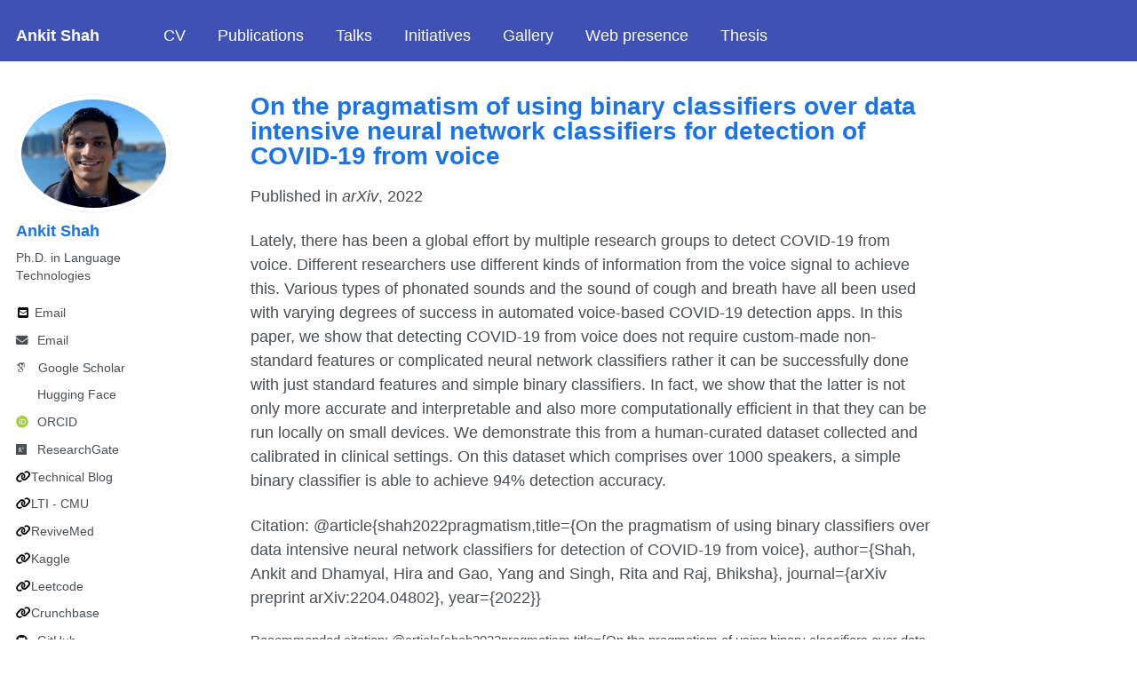

--- FILE ---
content_type: text/html; charset=utf-8
request_url: https://ankitshah009.github.io/publication/2022-04-11-On%20the%20pragmatism%20of%20using%20binary%20classifiers%20over%20data%20intensive%20neural%20network%20classifiers%20for%20detection%20of%20COVID-19%20from%20voice
body_size: 4084
content:
<!doctype html><html lang="en" class="no-js"><head> <!-- begin SEO --><title>On the pragmatism of using binary classifiers over data intensive neural network classifiers for detection of COVID-19 from voice - Ankit Shah</title><meta property="og:locale" content="en-US"><meta property="og:site_name" content="Ankit Shah"><meta property="og:title" content="On the pragmatism of using binary classifiers over data intensive neural network classifiers for detection of COVID-19 from voice"><link rel="canonical" href="https://ankitshah009.github.io/publication/2022-04-11-On the pragmatism of using binary classifiers over data intensive neural network classifiers for detection of COVID-19 from voice"><meta property="og:url" content="https://ankitshah009.github.io/publication/2022-04-11-On the pragmatism of using binary classifiers over data intensive neural network classifiers for detection of COVID-19 from voice"><meta name="description" content="Lately, there has been a global effort by multiple research groups to detect COVID-19 from voice. Different researchers use different kinds of information from the voice signal to achieve this. Various types of phonated sounds and the sound of cough and breath have all been used with varying degrees of success in automated voice-based COVID-19 detection apps. In this paper, we show that detecting COVID-19 from voice does not require custom-made non-standard features or complicated neural network classifiers rather it can be successfully done with just standard features and simple binary classifiers. In fact, we show that the latter is not only more accurate and interpretable and also more computationally efficient in that they can be run locally on small devices. We demonstrate this from a human-curated dataset collected and calibrated in clinical settings. On this dataset which comprises over 1000 speakers, a simple binary classifier is able to achieve 94% detection accuracy."><meta property="og:description" content="Lately, there has been a global effort by multiple research groups to detect COVID-19 from voice. Different researchers use different kinds of information from the voice signal to achieve this. Various types of phonated sounds and the sound of cough and breath have all been used with varying degrees of success in automated voice-based COVID-19 detection apps. In this paper, we show that detecting COVID-19 from voice does not require custom-made non-standard features or complicated neural network classifiers rather it can be successfully done with just standard features and simple binary classifiers. In fact, we show that the latter is not only more accurate and interpretable and also more computationally efficient in that they can be run locally on small devices. We demonstrate this from a human-curated dataset collected and calibrated in clinical settings. On this dataset which comprises over 1000 speakers, a simple binary classifier is able to achieve 94% detection accuracy."><meta name="keywords" content=""><meta property="og:type" content="article"><meta property="article:published_time" content="2022-04-11T00:00:00+00:00"> <script type="application/ld+json"> { "@context": "https://schema.org", "@type": "Organization", "name": "Ankit Shah", "url": "https://ankitshah009.github.io" } </script> <script type="application/ld+json"> { "@context": "https://schema.org", "@type": "Person", "name": "Ankit Shah", "url": "https://ankitshah009.github.io", "sameAs": ["https://github.com/ankitshah009","https://www.linkedin.com/in/ankpsh01","https://scholar.google.co.in/citations?user=TqG1H4cAAAAJ","https://orcid.org/0000-0002-8838-5421"] } </script><meta name="google-site-verification" content="MDY3acJ_Rio_-gl4velS1Gt3ysX_XYP84qc5zhna1lw" /><meta name="msvalidate.01" content="1260852AAAE0D13F5638A7721A4D3228"> <!-- end SEO --><meta charset="utf-8"><meta http-equiv="X-UA-Compatible" content="IE=edge"> <!-- begin SEO --><title>On the pragmatism of using binary classifiers over data intensive neural network classifiers for detection of COVID-19 from voice - Ankit Shah</title><meta property="og:locale" content="en-US"><meta property="og:site_name" content="Ankit Shah"><meta property="og:title" content="On the pragmatism of using binary classifiers over data intensive neural network classifiers for detection of COVID-19 from voice"><link rel="canonical" href="https://ankitshah009.github.io/publication/2022-04-11-On the pragmatism of using binary classifiers over data intensive neural network classifiers for detection of COVID-19 from voice"><meta property="og:url" content="https://ankitshah009.github.io/publication/2022-04-11-On the pragmatism of using binary classifiers over data intensive neural network classifiers for detection of COVID-19 from voice"><meta name="description" content="Lately, there has been a global effort by multiple research groups to detect COVID-19 from voice. Different researchers use different kinds of information from the voice signal to achieve this. Various types of phonated sounds and the sound of cough and breath have all been used with varying degrees of success in automated voice-based COVID-19 detection apps. In this paper, we show that detecting COVID-19 from voice does not require custom-made non-standard features or complicated neural network classifiers rather it can be successfully done with just standard features and simple binary classifiers. In fact, we show that the latter is not only more accurate and interpretable and also more computationally efficient in that they can be run locally on small devices. We demonstrate this from a human-curated dataset collected and calibrated in clinical settings. On this dataset which comprises over 1000 speakers, a simple binary classifier is able to achieve 94% detection accuracy."><meta property="og:description" content="Lately, there has been a global effort by multiple research groups to detect COVID-19 from voice. Different researchers use different kinds of information from the voice signal to achieve this. Various types of phonated sounds and the sound of cough and breath have all been used with varying degrees of success in automated voice-based COVID-19 detection apps. In this paper, we show that detecting COVID-19 from voice does not require custom-made non-standard features or complicated neural network classifiers rather it can be successfully done with just standard features and simple binary classifiers. In fact, we show that the latter is not only more accurate and interpretable and also more computationally efficient in that they can be run locally on small devices. We demonstrate this from a human-curated dataset collected and calibrated in clinical settings. On this dataset which comprises over 1000 speakers, a simple binary classifier is able to achieve 94% detection accuracy."><meta name="keywords" content=""><meta property="og:type" content="article"><meta property="article:published_time" content="2022-04-11T00:00:00+00:00"> <script type="application/ld+json"> { "@context": "https://schema.org", "@type": "Organization", "name": "Ankit Shah", "url": "https://ankitshah009.github.io" } </script> <script type="application/ld+json"> { "@context": "https://schema.org", "@type": "Person", "name": "Ankit Shah", "url": "https://ankitshah009.github.io", "sameAs": ["https://github.com/ankitshah009","https://www.linkedin.com/in/ankpsh01","https://scholar.google.co.in/citations?user=TqG1H4cAAAAJ","https://orcid.org/0000-0002-8838-5421"] } </script><meta name="google-site-verification" content="MDY3acJ_Rio_-gl4velS1Gt3ysX_XYP84qc5zhna1lw" /><meta name="msvalidate.01" content="1260852AAAE0D13F5638A7721A4D3228"> <!-- end SEO --><link href="https://ankitshah009.github.io/feed.xml" type="application/atom+xml" rel="alternate" title="Ankit Shah Feed"> <!-- http://t.co/dKP3o1e --><meta name="HandheldFriendly" content="True"><meta name="MobileOptimized" content="320"><meta name="viewport" content="width=device-width, initial-scale=1.0"> <script> document.documentElement.className = document.documentElement.className.replace(/\bno-js\b/g, '') + ' js '; </script> <!-- For all browsers --><link rel="stylesheet" href="https://ankitshah009.github.io/assets/css/main.css"><meta http-equiv="cleartype" content="on"> <!-- start custom head snippets --> <!-- favicon from https://commons.wikimedia.org/wiki/File:OOjs_UI_icon_academic-progressive.svg --><link rel="apple-touch-icon" sizes="180x180" href="https://ankitshah009.github.io/images/apple-touch-icon-180x180.png"/><link rel="icon" type="image/svg+xml" href="https://ankitshah009.github.io/images/favicon.svg"/><link rel="icon" type="image/png" href="https://ankitshah009.github.io/images/favicon-32x32.png" sizes="32x32"/><link rel="icon" type="image/png" href="https://ankitshah009.github.io/images/favicon-192x192.png" sizes="192x192"/><link rel="manifest" href="https://ankitshah009.github.io/images/manifest.json"/><link rel="icon" href="/images/favicon.ico"/><meta name="theme-color" content="#ffffff"/><link rel="stylesheet" href="https://ankitshah009.github.io/assets/css/academicons.css"/> <!-- Support for MatJax --> <script src="https://cdnjs.cloudflare.com/polyfill/v3/polyfill.min.js?features=es6"></script> <script id="MathJax-script" async src="https://cdn.jsdelivr.net/npm/mathjax@3/es5/tex-mml-chtml.js"></script> <!-- end custom head snippets --></head><body> <!--[if lt IE 9]><div class="notice--danger align-center" style="margin: 0;">You are using an <strong>outdated</strong> browser. Please <a href="http://browsehappy.com/">upgrade your browser</a> to improve your experience.</div><![endif]--><div class="masthead"><div class="masthead__inner-wrap"><div class="masthead__menu"><nav id="site-nav" class="greedy-nav"> <button><div class="navicon"></div></button><ul class="visible-links"><li class="masthead__menu-item masthead__menu-item--lg persist"><a href="https://ankitshah009.github.io/">Ankit Shah</a></li><li class="masthead__menu-item"><a href="https://ankitshah009.github.io/cv/">CV</a></li><li class="masthead__menu-item"><a href="https://ankitshah009.github.io/publications/">Publications</a></li><li class="masthead__menu-item"><a href="https://ankitshah009.github.io/talks/">Talks</a></li><li class="masthead__menu-item"><a href="https://ankitshah009.github.io/volunteer/">Initiatives</a></li><li class="masthead__menu-item"><a href="https://ankitshah009.github.io/photos_certificates/">Gallery</a></li><li class="masthead__menu-item"><a href="https://ankitshah009.github.io/year-archive/">Web presence</a></li><li class="masthead__menu-item"><a href="https://ankitshah009.github.io/thesis/">Thesis</a></li></ul><ul class="hidden-links hidden"></ul></nav></div></div></div><div id="main" role="main"><div class="sidebar sticky"><div itemscope itemtype="http://schema.org/Person"><div class="author__avatar"> <img src="https://ankitshah009.github.io/images/profile.png" class="author__avatar" alt="Ankit Shah"></div><div class="author__content"><h3 class="author__name">Ankit Shah</h3><p class="author__bio">Ph.D. in Language Technologies</p></div><div class="author__urls-wrapper"> <button class="btn btn--inverse">Follow</button><ul class="author__urls social-icons"><li><a href="mailto:aps1@alumni.cmu.edu"><i class="fa fa-fw fa-envelope-square" aria-hidden="true"></i> Email</a></li><!-- Font Awesome icons / Biographic information --><li><a href="mailto:aps1@alumni.cmu.edu"><i class="fas fa-fw fa-envelope icon-pad-right" aria-hidden="true"></i>Email</a></li><!-- Font Awesome and Academicons icons / Academic websites --><li><a href="https://scholar.google.co.in/citations?user=TqG1H4cAAAAJ"><i class="ai ai-google-scholar icon-pad-right"></i>Google Scholar</a></li><li><a href="https://huggingface.co/ankits0052"><i class="ai ai-hugging-face ai-fw icon-pad-right"></i>Hugging Face</a></li><li><a href="https://orcid.org/0000-0002-8838-5421"><i class="ai ai-orcid ai-fw icon-pad-right"></i>ORCID</a></li><li><a href="https://www.researchgate.net/profile/Ankit-Shah-4"><i class="fab fa-fw fa-researchgate icon-pad-right" aria-hidden="true"></i>ResearchGate</a></li><li><a href="https://ankitshah009.blogspot.com/"><i class="fa fa-fw fa-chain" aria-hidden="true"></i>Technical Blog</a></li><li><a href="https://lti.cs.cmu.edu/"><i class="fa fa-fw fa-chain" aria-hidden="true"></i>LTI - CMU</a></li><li><a href="https://www.revivemed.io"><i class="fa fa-fw fa-chain" aria-hidden="true"></i>ReviveMed</a></li><li><a href="https://www.kaggle.com/ankitpshah"><i class="fa fa-fw fa-chain" aria-hidden="true"></i>Kaggle</a></li><li><a href="https://leetcode.com/ankisha5000/"><i class="fa fa-fw fa-chain" aria-hidden="true"></i>Leetcode</a></li><li><a href="https://www.crunchbase.com/person/ankit-parag-shah-21bf"><i class="fa fa-fw fa-chain" aria-hidden="true"></i>Crunchbase</a></li><!-- Font Awesome icons / Repositories and software development --><li><a href="https://github.com/ankitshah009"><i class="fab fa-fw fa-github icon-pad-right" aria-hidden="true"></i>GitHub</a></li><li><a href="https://kaggle.com/https://www.kaggle.com/ankitpshah"><i class="fab fa-fw fa-kaggle icon-pad-right" aria-hidden="true"></i>Kaggle</a></li><li><a href="https://www.stackoverflow.com/users/4411724/ankit-shah"><i class="fab fa-fw fa-stack-overflow icon-pad-right" aria-hidden="true"></i>Stackoverflow</a></li><!-- Font Awesome icons / Social media --><li><a href="https://www.linkedin.com/in/ankpsh01"><i class="fab fa-fw fa-linkedin icon-pad-right" aria-hidden="true"></i>LinkedIn</a></li><li><a href="https://ashah007.medium.com"><i class="fab fa-fw fa-medium icon-pad-right" aria-hidden="true"></i>Medium</a></li><li><a href="https://www.threads.net/@smiling.ank.1"><i class="fab fa-fw fa-threads icon-pad-right" aria-hidden="true"></i>Threads</a></li><li><a href="https://twitter.com/ankits0052"><i class="fab fa-fw fa-x-twitter icon-pad-right" aria-hidden="true"></i>Twitter</a></li></ul></div></div></div><article class="page" itemscope itemtype="http://schema.org/CreativeWork"><meta itemprop="headline" content="On the pragmatism of using binary classifiers over data intensive neural network classifiers for detection of COVID-19 from voice"><meta itemprop="description" content="Lately, there has been a global effort by multiple research groups to detect COVID-19 from voice. Different researchers use different kinds of information from the voice signal to achieve this. Various types of phonated sounds and the sound of cough and breath have all been used with varying degrees of success in automated voice-based COVID-19 detection apps. In this paper, we show that detecting COVID-19 from voice does not require custom-made non-standard features or complicated neural network classifiers rather it can be successfully done with just standard features and simple binary classifiers. In fact, we show that the latter is not only more accurate and interpretable and also more computationally efficient in that they can be run locally on small devices. We demonstrate this from a human-curated dataset collected and calibrated in clinical settings. On this dataset which comprises over 1000 speakers, a simple binary classifier is able to achieve 94% detection accuracy."><meta itemprop="datePublished" content="April 11, 2022"><div class="page__inner-wrap"><header><h1 class="page__title" itemprop="headline">On the pragmatism of using binary classifiers over data intensive neural network classifiers for detection of COVID-19 from voice</h1><p>Published in <i>arXiv</i>, 2022</p></header><section class="page__content" itemprop="text"><p>Lately, there has been a global effort by multiple research groups to detect COVID-19 from voice. Different researchers use different kinds of information from the voice signal to achieve this. Various types of phonated sounds and the sound of cough and breath have all been used with varying degrees of success in automated voice-based COVID-19 detection apps. In this paper, we show that detecting COVID-19 from voice does not require custom-made non-standard features or complicated neural network classifiers rather it can be successfully done with just standard features and simple binary classifiers. In fact, we show that the latter is not only more accurate and interpretable and also more computationally efficient in that they can be run locally on small devices. We demonstrate this from a human-curated dataset collected and calibrated in clinical settings. On this dataset which comprises over 1000 speakers, a simple binary classifier is able to achieve 94% detection accuracy.</p><p>Citation: @article{shah2022pragmatism,title={On the pragmatism of using binary classifiers over data intensive neural network classifiers for detection of COVID-19 from voice}, author={Shah, Ankit and Dhamyal, Hira and Gao, Yang and Singh, Rita and Raj, Bhiksha}, journal={arXiv preprint arXiv:2204.04802}, year={2022}}</p><p style="font-size: smaller">Recommended citation: @article{shah2022pragmatism,title={On the pragmatism of using binary classifiers over data intensive neural network classifiers for detection of COVID-19 from voice}, author={Shah, Ankit and Dhamyal, Hira and Gao, Yang and Singh, Rita and Raj, Bhiksha}, journal={arXiv preprint arXiv:2204.04802}, year={2022}}<br /><a href="https://arxiv.org/pdf/2204.04802">Download Paper</a></p></section><footer class="page__meta"></footer><section class="page__share"><h4 class="page__share-title">Share on</h4><a href="https://bsky.app/intent/compose?text=https://ankitshah009.github.io/publication/2022-04-11-On the pragmatism of using binary classifiers over data intensive neural network classifiers for detection of COVID-19 from voice" class="btn btn--bluesky" title="Share on Bluesky"><i class="fab fa-bluesky" aria-hidden="true"></i><span> Bluesky</span></a> <a href="https://www.facebook.com/sharer/sharer.php?u=https://ankitshah009.github.io/publication/2022-04-11-On the pragmatism of using binary classifiers over data intensive neural network classifiers for detection of COVID-19 from voice" class="btn btn--facebook" title="Share on Facebook"><i class="fab fa-facebook" aria-hidden="true"></i><span> Facebook</span></a> <a href="https://www.linkedin.com/shareArticle?mini=true&url=https://ankitshah009.github.io/publication/2022-04-11-On the pragmatism of using binary classifiers over data intensive neural network classifiers for detection of COVID-19 from voice" class="btn btn--linkedin" title="Share on LinkedIn"><i class="fab fa-linkedin" aria-hidden="true"></i><span> LinkedIn</span></a> <a href="https://x.com/intent/post?text=https://ankitshah009.github.io/publication/2022-04-11-On the pragmatism of using binary classifiers over data intensive neural network classifiers for detection of COVID-19 from voice" class="btn btn--x" title="Share on X"><i class="fab fa-x-twitter" aria-hidden="true"></i><span> X (formerly Twitter)</span></a></section><nav class="pagination"> <a href="https://ankitshah009.github.io/publication/2022-03-05-DSTC10-AVSD Submission System with Reasoning using Audio-Visual Transformers with Joint Student-Teacher Learning" class="pagination--pager" title="DSTC10-AVSD Submission System with Reasoning using Audio-Visual Transformers with Joint Student-Teacher Learning ">Previous</a> <a href="https://ankitshah009.github.io/publication/automated-audio-captioning" class="pagination--pager" title="Automated Audio Captioning and Language-Based Audio Retrieval ">Next</a></nav></div></article></div><div id="mobile-follow-sidebar"><div class="mobile-follow-card"><ul class="social-icons"><li><strong>Follow:</strong></li><li><a href="http://github.com/ankitshah009"><i class="fab fa-github" aria-hidden="true"></i> GitHub</a></li><li><a href="https://ankitshah009.github.io/feed.xml"><i class="fa fa-fw fa-rss-square" aria-hidden="true"></i> Feed</a></li></ul></div></div><div id="mobile-follow-tab" class="mobile-follow-tab">Follow</div><div class="page__footer"><footer> <!-- start custom footer snippets --> <a href="/sitemap/">Sitemap</a> <!-- end custom footer snippets --><div class="page__footer-follow"><ul class="social-icons"><li><strong>Follow:</strong></li><li><a href="http://github.com/ankitshah009"><i class="fab fa-github" aria-hidden="true"></i> GitHub</a></li><li><a href="https://ankitshah009.github.io/feed.xml"><i class="fa fa-fw fa-rss-square" aria-hidden="true"></i> Feed</a></li></ul></div><div class="page__footer-copyright"> &copy; 2025 Ankit Shah, Powered by <a href="http://jekyllrb.com" rel="nofollow">Jekyll</a> &amp; <a href="https://github.com/academicpages/academicpages.github.io">AcademicPages</a>, a fork of <a href="https://mademistakes.com/work/minimal-mistakes-jekyll-theme/" rel="nofollow">Minimal Mistakes</a>.<br /> Site last updated 2025-09-03</div></footer></div><script src="https://ankitshah009.github.io/assets/js/main.min.js"></script> <script> var host = "ankitshah009.github.io"; if ((host == window.location.host) && (window.location.protocol != "https:")) window.location.protocol = "https"; </script> <script> (function(i,s,o,g,r,a,m){i['GoogleAnalyticsObject']=r;i[r]=i[r]||function(){ (i[r].q=i[r].q||[]).push(arguments)},i[r].l=1*new Date();a=s.createElement(o), m=s.getElementsByTagName(o)[0];a.async=1;a.src=g;m.parentNode.insertBefore(a,m) })(window,document,'script','//www.google-analytics.com/analytics.js','ga'); ga('create', 'UA-63860476-1', 'auto'); ga('send', 'pageview'); </script></body></html>


--- FILE ---
content_type: text/plain
request_url: https://www.google-analytics.com/j/collect?v=1&_v=j102&a=426835353&t=pageview&_s=1&dl=https%3A%2F%2Fankitshah009.github.io%2Fpublication%2F2022-04-11-On%2520the%2520pragmatism%2520of%2520using%2520binary%2520classifiers%2520over%2520data%2520intensive%2520neural%2520network%2520classifiers%2520for%2520detection%2520of%2520COVID-19%2520from%2520voice&ul=en-us%40posix&dt=On%20the%20pragmatism%20of%20using%20binary%20classifiers%20over%20data%20intensive%20neural%20network%20classifiers%20for%20detection%20of%20COVID-19%20from%20voice%20-%20Ankit%20Shah&sr=1280x720&vp=1280x720&_u=IEBAAEABAAAAACAAI~&jid=37598077&gjid=122707000&cid=2016578695.1765871353&tid=UA-63860476-1&_gid=770205435.1765871353&_r=1&_slc=1&z=1737928985
body_size: -453
content:
2,cG-NQQ0KCST7Q